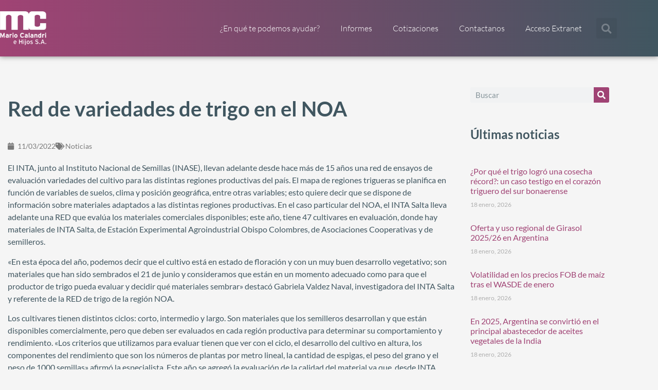

--- FILE ---
content_type: text/html; charset=UTF-8
request_url: https://calandri.com.ar/red-de-variedades-de-trigo-en-el-noa/
body_size: 16341
content:
<!doctype html>
<html lang="es">
<head>
	<meta charset="UTF-8">
	<meta name="viewport" content="width=device-width, initial-scale=1">
	<link rel="profile" href="https://gmpg.org/xfn/11">
	<title>Red de variedades de trigo en el NOA &#8211; Mario Calandri e Hijos S.A.</title>
<meta name='robots' content='max-image-preview:large' />
	<style>img:is([sizes="auto" i], [sizes^="auto," i]) { contain-intrinsic-size: 3000px 1500px }</style>
	<link rel='dns-prefetch' href='//use.fontawesome.com' />
<link rel="alternate" type="application/rss+xml" title="Mario Calandri e Hijos S.A. &raquo; Feed" href="https://calandri.com.ar/feed/" />
<script>
window._wpemojiSettings = {"baseUrl":"https:\/\/s.w.org\/images\/core\/emoji\/16.0.1\/72x72\/","ext":".png","svgUrl":"https:\/\/s.w.org\/images\/core\/emoji\/16.0.1\/svg\/","svgExt":".svg","source":{"concatemoji":"https:\/\/calandri.com.ar\/wp-includes\/js\/wp-emoji-release.min.js?ver=6.8.3"}};
/*! This file is auto-generated */
!function(s,n){var o,i,e;function c(e){try{var t={supportTests:e,timestamp:(new Date).valueOf()};sessionStorage.setItem(o,JSON.stringify(t))}catch(e){}}function p(e,t,n){e.clearRect(0,0,e.canvas.width,e.canvas.height),e.fillText(t,0,0);var t=new Uint32Array(e.getImageData(0,0,e.canvas.width,e.canvas.height).data),a=(e.clearRect(0,0,e.canvas.width,e.canvas.height),e.fillText(n,0,0),new Uint32Array(e.getImageData(0,0,e.canvas.width,e.canvas.height).data));return t.every(function(e,t){return e===a[t]})}function u(e,t){e.clearRect(0,0,e.canvas.width,e.canvas.height),e.fillText(t,0,0);for(var n=e.getImageData(16,16,1,1),a=0;a<n.data.length;a++)if(0!==n.data[a])return!1;return!0}function f(e,t,n,a){switch(t){case"flag":return n(e,"\ud83c\udff3\ufe0f\u200d\u26a7\ufe0f","\ud83c\udff3\ufe0f\u200b\u26a7\ufe0f")?!1:!n(e,"\ud83c\udde8\ud83c\uddf6","\ud83c\udde8\u200b\ud83c\uddf6")&&!n(e,"\ud83c\udff4\udb40\udc67\udb40\udc62\udb40\udc65\udb40\udc6e\udb40\udc67\udb40\udc7f","\ud83c\udff4\u200b\udb40\udc67\u200b\udb40\udc62\u200b\udb40\udc65\u200b\udb40\udc6e\u200b\udb40\udc67\u200b\udb40\udc7f");case"emoji":return!a(e,"\ud83e\udedf")}return!1}function g(e,t,n,a){var r="undefined"!=typeof WorkerGlobalScope&&self instanceof WorkerGlobalScope?new OffscreenCanvas(300,150):s.createElement("canvas"),o=r.getContext("2d",{willReadFrequently:!0}),i=(o.textBaseline="top",o.font="600 32px Arial",{});return e.forEach(function(e){i[e]=t(o,e,n,a)}),i}function t(e){var t=s.createElement("script");t.src=e,t.defer=!0,s.head.appendChild(t)}"undefined"!=typeof Promise&&(o="wpEmojiSettingsSupports",i=["flag","emoji"],n.supports={everything:!0,everythingExceptFlag:!0},e=new Promise(function(e){s.addEventListener("DOMContentLoaded",e,{once:!0})}),new Promise(function(t){var n=function(){try{var e=JSON.parse(sessionStorage.getItem(o));if("object"==typeof e&&"number"==typeof e.timestamp&&(new Date).valueOf()<e.timestamp+604800&&"object"==typeof e.supportTests)return e.supportTests}catch(e){}return null}();if(!n){if("undefined"!=typeof Worker&&"undefined"!=typeof OffscreenCanvas&&"undefined"!=typeof URL&&URL.createObjectURL&&"undefined"!=typeof Blob)try{var e="postMessage("+g.toString()+"("+[JSON.stringify(i),f.toString(),p.toString(),u.toString()].join(",")+"));",a=new Blob([e],{type:"text/javascript"}),r=new Worker(URL.createObjectURL(a),{name:"wpTestEmojiSupports"});return void(r.onmessage=function(e){c(n=e.data),r.terminate(),t(n)})}catch(e){}c(n=g(i,f,p,u))}t(n)}).then(function(e){for(var t in e)n.supports[t]=e[t],n.supports.everything=n.supports.everything&&n.supports[t],"flag"!==t&&(n.supports.everythingExceptFlag=n.supports.everythingExceptFlag&&n.supports[t]);n.supports.everythingExceptFlag=n.supports.everythingExceptFlag&&!n.supports.flag,n.DOMReady=!1,n.readyCallback=function(){n.DOMReady=!0}}).then(function(){return e}).then(function(){var e;n.supports.everything||(n.readyCallback(),(e=n.source||{}).concatemoji?t(e.concatemoji):e.wpemoji&&e.twemoji&&(t(e.twemoji),t(e.wpemoji)))}))}((window,document),window._wpemojiSettings);
</script>
<style id='wp-emoji-styles-inline-css'>

	img.wp-smiley, img.emoji {
		display: inline !important;
		border: none !important;
		box-shadow: none !important;
		height: 1em !important;
		width: 1em !important;
		margin: 0 0.07em !important;
		vertical-align: -0.1em !important;
		background: none !important;
		padding: 0 !important;
	}
</style>
<link rel='stylesheet' id='wp-block-library-css' href='https://calandri.com.ar/wp-includes/css/dist/block-library/style.min.css?ver=6.8.3' media='all' />
<style id='feedzy-rss-feeds-loop-style-inline-css'>
.wp-block-feedzy-rss-feeds-loop{display:grid;gap:24px;grid-template-columns:repeat(1,1fr)}@media(min-width:782px){.wp-block-feedzy-rss-feeds-loop.feedzy-loop-columns-2,.wp-block-feedzy-rss-feeds-loop.feedzy-loop-columns-3,.wp-block-feedzy-rss-feeds-loop.feedzy-loop-columns-4,.wp-block-feedzy-rss-feeds-loop.feedzy-loop-columns-5{grid-template-columns:repeat(2,1fr)}}@media(min-width:960px){.wp-block-feedzy-rss-feeds-loop.feedzy-loop-columns-2{grid-template-columns:repeat(2,1fr)}.wp-block-feedzy-rss-feeds-loop.feedzy-loop-columns-3{grid-template-columns:repeat(3,1fr)}.wp-block-feedzy-rss-feeds-loop.feedzy-loop-columns-4{grid-template-columns:repeat(4,1fr)}.wp-block-feedzy-rss-feeds-loop.feedzy-loop-columns-5{grid-template-columns:repeat(5,1fr)}}.wp-block-feedzy-rss-feeds-loop .wp-block-image.is-style-rounded img{border-radius:9999px}.wp-block-feedzy-rss-feeds-loop .wp-block-image:has(:is(img:not([src]),img[src=""])){display:none}

</style>
<style id='font-awesome-svg-styles-default-inline-css'>
.svg-inline--fa {
  display: inline-block;
  height: 1em;
  overflow: visible;
  vertical-align: -.125em;
}
</style>
<link rel='stylesheet' id='font-awesome-svg-styles-css' href='https://calandri.com.ar/wp-content/uploads/font-awesome/v5.11.2/css/svg-with-js.css' media='all' />
<style id='font-awesome-svg-styles-inline-css'>
   .wp-block-font-awesome-icon svg::before,
   .wp-rich-text-font-awesome-icon svg::before {content: unset;}
</style>
<style id='global-styles-inline-css'>
:root{--wp--preset--aspect-ratio--square: 1;--wp--preset--aspect-ratio--4-3: 4/3;--wp--preset--aspect-ratio--3-4: 3/4;--wp--preset--aspect-ratio--3-2: 3/2;--wp--preset--aspect-ratio--2-3: 2/3;--wp--preset--aspect-ratio--16-9: 16/9;--wp--preset--aspect-ratio--9-16: 9/16;--wp--preset--color--black: #000000;--wp--preset--color--cyan-bluish-gray: #abb8c3;--wp--preset--color--white: #ffffff;--wp--preset--color--pale-pink: #f78da7;--wp--preset--color--vivid-red: #cf2e2e;--wp--preset--color--luminous-vivid-orange: #ff6900;--wp--preset--color--luminous-vivid-amber: #fcb900;--wp--preset--color--light-green-cyan: #7bdcb5;--wp--preset--color--vivid-green-cyan: #00d084;--wp--preset--color--pale-cyan-blue: #8ed1fc;--wp--preset--color--vivid-cyan-blue: #0693e3;--wp--preset--color--vivid-purple: #9b51e0;--wp--preset--gradient--vivid-cyan-blue-to-vivid-purple: linear-gradient(135deg,rgba(6,147,227,1) 0%,rgb(155,81,224) 100%);--wp--preset--gradient--light-green-cyan-to-vivid-green-cyan: linear-gradient(135deg,rgb(122,220,180) 0%,rgb(0,208,130) 100%);--wp--preset--gradient--luminous-vivid-amber-to-luminous-vivid-orange: linear-gradient(135deg,rgba(252,185,0,1) 0%,rgba(255,105,0,1) 100%);--wp--preset--gradient--luminous-vivid-orange-to-vivid-red: linear-gradient(135deg,rgba(255,105,0,1) 0%,rgb(207,46,46) 100%);--wp--preset--gradient--very-light-gray-to-cyan-bluish-gray: linear-gradient(135deg,rgb(238,238,238) 0%,rgb(169,184,195) 100%);--wp--preset--gradient--cool-to-warm-spectrum: linear-gradient(135deg,rgb(74,234,220) 0%,rgb(151,120,209) 20%,rgb(207,42,186) 40%,rgb(238,44,130) 60%,rgb(251,105,98) 80%,rgb(254,248,76) 100%);--wp--preset--gradient--blush-light-purple: linear-gradient(135deg,rgb(255,206,236) 0%,rgb(152,150,240) 100%);--wp--preset--gradient--blush-bordeaux: linear-gradient(135deg,rgb(254,205,165) 0%,rgb(254,45,45) 50%,rgb(107,0,62) 100%);--wp--preset--gradient--luminous-dusk: linear-gradient(135deg,rgb(255,203,112) 0%,rgb(199,81,192) 50%,rgb(65,88,208) 100%);--wp--preset--gradient--pale-ocean: linear-gradient(135deg,rgb(255,245,203) 0%,rgb(182,227,212) 50%,rgb(51,167,181) 100%);--wp--preset--gradient--electric-grass: linear-gradient(135deg,rgb(202,248,128) 0%,rgb(113,206,126) 100%);--wp--preset--gradient--midnight: linear-gradient(135deg,rgb(2,3,129) 0%,rgb(40,116,252) 100%);--wp--preset--font-size--small: 13px;--wp--preset--font-size--medium: 20px;--wp--preset--font-size--large: 36px;--wp--preset--font-size--x-large: 42px;--wp--preset--spacing--20: 0.44rem;--wp--preset--spacing--30: 0.67rem;--wp--preset--spacing--40: 1rem;--wp--preset--spacing--50: 1.5rem;--wp--preset--spacing--60: 2.25rem;--wp--preset--spacing--70: 3.38rem;--wp--preset--spacing--80: 5.06rem;--wp--preset--shadow--natural: 6px 6px 9px rgba(0, 0, 0, 0.2);--wp--preset--shadow--deep: 12px 12px 50px rgba(0, 0, 0, 0.4);--wp--preset--shadow--sharp: 6px 6px 0px rgba(0, 0, 0, 0.2);--wp--preset--shadow--outlined: 6px 6px 0px -3px rgba(255, 255, 255, 1), 6px 6px rgba(0, 0, 0, 1);--wp--preset--shadow--crisp: 6px 6px 0px rgba(0, 0, 0, 1);}:root { --wp--style--global--content-size: 800px;--wp--style--global--wide-size: 1200px; }:where(body) { margin: 0; }.wp-site-blocks > .alignleft { float: left; margin-right: 2em; }.wp-site-blocks > .alignright { float: right; margin-left: 2em; }.wp-site-blocks > .aligncenter { justify-content: center; margin-left: auto; margin-right: auto; }:where(.wp-site-blocks) > * { margin-block-start: 24px; margin-block-end: 0; }:where(.wp-site-blocks) > :first-child { margin-block-start: 0; }:where(.wp-site-blocks) > :last-child { margin-block-end: 0; }:root { --wp--style--block-gap: 24px; }:root :where(.is-layout-flow) > :first-child{margin-block-start: 0;}:root :where(.is-layout-flow) > :last-child{margin-block-end: 0;}:root :where(.is-layout-flow) > *{margin-block-start: 24px;margin-block-end: 0;}:root :where(.is-layout-constrained) > :first-child{margin-block-start: 0;}:root :where(.is-layout-constrained) > :last-child{margin-block-end: 0;}:root :where(.is-layout-constrained) > *{margin-block-start: 24px;margin-block-end: 0;}:root :where(.is-layout-flex){gap: 24px;}:root :where(.is-layout-grid){gap: 24px;}.is-layout-flow > .alignleft{float: left;margin-inline-start: 0;margin-inline-end: 2em;}.is-layout-flow > .alignright{float: right;margin-inline-start: 2em;margin-inline-end: 0;}.is-layout-flow > .aligncenter{margin-left: auto !important;margin-right: auto !important;}.is-layout-constrained > .alignleft{float: left;margin-inline-start: 0;margin-inline-end: 2em;}.is-layout-constrained > .alignright{float: right;margin-inline-start: 2em;margin-inline-end: 0;}.is-layout-constrained > .aligncenter{margin-left: auto !important;margin-right: auto !important;}.is-layout-constrained > :where(:not(.alignleft):not(.alignright):not(.alignfull)){max-width: var(--wp--style--global--content-size);margin-left: auto !important;margin-right: auto !important;}.is-layout-constrained > .alignwide{max-width: var(--wp--style--global--wide-size);}body .is-layout-flex{display: flex;}.is-layout-flex{flex-wrap: wrap;align-items: center;}.is-layout-flex > :is(*, div){margin: 0;}body .is-layout-grid{display: grid;}.is-layout-grid > :is(*, div){margin: 0;}body{padding-top: 0px;padding-right: 0px;padding-bottom: 0px;padding-left: 0px;}a:where(:not(.wp-element-button)){text-decoration: underline;}:root :where(.wp-element-button, .wp-block-button__link){background-color: #32373c;border-width: 0;color: #fff;font-family: inherit;font-size: inherit;line-height: inherit;padding: calc(0.667em + 2px) calc(1.333em + 2px);text-decoration: none;}.has-black-color{color: var(--wp--preset--color--black) !important;}.has-cyan-bluish-gray-color{color: var(--wp--preset--color--cyan-bluish-gray) !important;}.has-white-color{color: var(--wp--preset--color--white) !important;}.has-pale-pink-color{color: var(--wp--preset--color--pale-pink) !important;}.has-vivid-red-color{color: var(--wp--preset--color--vivid-red) !important;}.has-luminous-vivid-orange-color{color: var(--wp--preset--color--luminous-vivid-orange) !important;}.has-luminous-vivid-amber-color{color: var(--wp--preset--color--luminous-vivid-amber) !important;}.has-light-green-cyan-color{color: var(--wp--preset--color--light-green-cyan) !important;}.has-vivid-green-cyan-color{color: var(--wp--preset--color--vivid-green-cyan) !important;}.has-pale-cyan-blue-color{color: var(--wp--preset--color--pale-cyan-blue) !important;}.has-vivid-cyan-blue-color{color: var(--wp--preset--color--vivid-cyan-blue) !important;}.has-vivid-purple-color{color: var(--wp--preset--color--vivid-purple) !important;}.has-black-background-color{background-color: var(--wp--preset--color--black) !important;}.has-cyan-bluish-gray-background-color{background-color: var(--wp--preset--color--cyan-bluish-gray) !important;}.has-white-background-color{background-color: var(--wp--preset--color--white) !important;}.has-pale-pink-background-color{background-color: var(--wp--preset--color--pale-pink) !important;}.has-vivid-red-background-color{background-color: var(--wp--preset--color--vivid-red) !important;}.has-luminous-vivid-orange-background-color{background-color: var(--wp--preset--color--luminous-vivid-orange) !important;}.has-luminous-vivid-amber-background-color{background-color: var(--wp--preset--color--luminous-vivid-amber) !important;}.has-light-green-cyan-background-color{background-color: var(--wp--preset--color--light-green-cyan) !important;}.has-vivid-green-cyan-background-color{background-color: var(--wp--preset--color--vivid-green-cyan) !important;}.has-pale-cyan-blue-background-color{background-color: var(--wp--preset--color--pale-cyan-blue) !important;}.has-vivid-cyan-blue-background-color{background-color: var(--wp--preset--color--vivid-cyan-blue) !important;}.has-vivid-purple-background-color{background-color: var(--wp--preset--color--vivid-purple) !important;}.has-black-border-color{border-color: var(--wp--preset--color--black) !important;}.has-cyan-bluish-gray-border-color{border-color: var(--wp--preset--color--cyan-bluish-gray) !important;}.has-white-border-color{border-color: var(--wp--preset--color--white) !important;}.has-pale-pink-border-color{border-color: var(--wp--preset--color--pale-pink) !important;}.has-vivid-red-border-color{border-color: var(--wp--preset--color--vivid-red) !important;}.has-luminous-vivid-orange-border-color{border-color: var(--wp--preset--color--luminous-vivid-orange) !important;}.has-luminous-vivid-amber-border-color{border-color: var(--wp--preset--color--luminous-vivid-amber) !important;}.has-light-green-cyan-border-color{border-color: var(--wp--preset--color--light-green-cyan) !important;}.has-vivid-green-cyan-border-color{border-color: var(--wp--preset--color--vivid-green-cyan) !important;}.has-pale-cyan-blue-border-color{border-color: var(--wp--preset--color--pale-cyan-blue) !important;}.has-vivid-cyan-blue-border-color{border-color: var(--wp--preset--color--vivid-cyan-blue) !important;}.has-vivid-purple-border-color{border-color: var(--wp--preset--color--vivid-purple) !important;}.has-vivid-cyan-blue-to-vivid-purple-gradient-background{background: var(--wp--preset--gradient--vivid-cyan-blue-to-vivid-purple) !important;}.has-light-green-cyan-to-vivid-green-cyan-gradient-background{background: var(--wp--preset--gradient--light-green-cyan-to-vivid-green-cyan) !important;}.has-luminous-vivid-amber-to-luminous-vivid-orange-gradient-background{background: var(--wp--preset--gradient--luminous-vivid-amber-to-luminous-vivid-orange) !important;}.has-luminous-vivid-orange-to-vivid-red-gradient-background{background: var(--wp--preset--gradient--luminous-vivid-orange-to-vivid-red) !important;}.has-very-light-gray-to-cyan-bluish-gray-gradient-background{background: var(--wp--preset--gradient--very-light-gray-to-cyan-bluish-gray) !important;}.has-cool-to-warm-spectrum-gradient-background{background: var(--wp--preset--gradient--cool-to-warm-spectrum) !important;}.has-blush-light-purple-gradient-background{background: var(--wp--preset--gradient--blush-light-purple) !important;}.has-blush-bordeaux-gradient-background{background: var(--wp--preset--gradient--blush-bordeaux) !important;}.has-luminous-dusk-gradient-background{background: var(--wp--preset--gradient--luminous-dusk) !important;}.has-pale-ocean-gradient-background{background: var(--wp--preset--gradient--pale-ocean) !important;}.has-electric-grass-gradient-background{background: var(--wp--preset--gradient--electric-grass) !important;}.has-midnight-gradient-background{background: var(--wp--preset--gradient--midnight) !important;}.has-small-font-size{font-size: var(--wp--preset--font-size--small) !important;}.has-medium-font-size{font-size: var(--wp--preset--font-size--medium) !important;}.has-large-font-size{font-size: var(--wp--preset--font-size--large) !important;}.has-x-large-font-size{font-size: var(--wp--preset--font-size--x-large) !important;}
:root :where(.wp-block-pullquote){font-size: 1.5em;line-height: 1.6;}
</style>
<link rel='stylesheet' id='contact-form-7-css' href='https://calandri.com.ar/wp-content/plugins/contact-form-7/includes/css/styles.css?ver=6.1.4' media='all' />
<link rel='stylesheet' id='wpa-css-css' href='https://calandri.com.ar/wp-content/plugins/honeypot/includes/css/wpa.css?ver=2.3.04' media='all' />
<link rel='stylesheet' id='hello-elementor-css' href='https://calandri.com.ar/wp-content/themes/hello-elementor/assets/css/reset.css?ver=3.4.5' media='all' />
<link rel='stylesheet' id='hello-elementor-theme-style-css' href='https://calandri.com.ar/wp-content/themes/hello-elementor/assets/css/theme.css?ver=3.4.5' media='all' />
<link rel='stylesheet' id='hello-elementor-header-footer-css' href='https://calandri.com.ar/wp-content/themes/hello-elementor/assets/css/header-footer.css?ver=3.4.5' media='all' />
<link rel='stylesheet' id='font-awesome-official-css' href='https://use.fontawesome.com/releases/v5.11.2/css/all.css' media='all' integrity="sha384-KA6wR/X5RY4zFAHpv/CnoG2UW1uogYfdnP67Uv7eULvTveboZJg0qUpmJZb5VqzN" crossorigin="anonymous" />
<link rel='stylesheet' id='e-animation-grow-css' href='https://calandri.com.ar/wp-content/plugins/elementor/assets/lib/animations/styles/e-animation-grow.min.css?ver=3.34.2' media='all' />
<link rel='stylesheet' id='elementor-frontend-css' href='https://calandri.com.ar/wp-content/plugins/elementor/assets/css/frontend.min.css?ver=3.34.2' media='all' />
<link rel='stylesheet' id='widget-image-css' href='https://calandri.com.ar/wp-content/plugins/elementor/assets/css/widget-image.min.css?ver=3.34.2' media='all' />
<link rel='stylesheet' id='widget-nav-menu-css' href='https://calandri.com.ar/wp-content/plugins/elementor-pro/assets/css/widget-nav-menu.min.css?ver=3.34.0' media='all' />
<link rel='stylesheet' id='widget-search-form-css' href='https://calandri.com.ar/wp-content/plugins/elementor-pro/assets/css/widget-search-form.min.css?ver=3.34.0' media='all' />
<link rel='stylesheet' id='elementor-icons-shared-0-css' href='https://calandri.com.ar/wp-content/plugins/elementor/assets/lib/font-awesome/css/fontawesome.min.css?ver=5.15.3' media='all' />
<link rel='stylesheet' id='elementor-icons-fa-solid-css' href='https://calandri.com.ar/wp-content/plugins/elementor/assets/lib/font-awesome/css/solid.min.css?ver=5.15.3' media='all' />
<link rel='stylesheet' id='e-sticky-css' href='https://calandri.com.ar/wp-content/plugins/elementor-pro/assets/css/modules/sticky.min.css?ver=3.34.0' media='all' />
<link rel='stylesheet' id='e-animation-fadeInLeft-css' href='https://calandri.com.ar/wp-content/plugins/elementor/assets/lib/animations/styles/fadeInLeft.min.css?ver=3.34.2' media='all' />
<link rel='stylesheet' id='e-animation-fadeIn-css' href='https://calandri.com.ar/wp-content/plugins/elementor/assets/lib/animations/styles/fadeIn.min.css?ver=3.34.2' media='all' />
<link rel='stylesheet' id='widget-social-icons-css' href='https://calandri.com.ar/wp-content/plugins/elementor/assets/css/widget-social-icons.min.css?ver=3.34.2' media='all' />
<link rel='stylesheet' id='e-apple-webkit-css' href='https://calandri.com.ar/wp-content/plugins/elementor/assets/css/conditionals/apple-webkit.min.css?ver=3.34.2' media='all' />
<link rel='stylesheet' id='widget-heading-css' href='https://calandri.com.ar/wp-content/plugins/elementor/assets/css/widget-heading.min.css?ver=3.34.2' media='all' />
<link rel='stylesheet' id='widget-icon-list-css' href='https://calandri.com.ar/wp-content/plugins/elementor/assets/css/widget-icon-list.min.css?ver=3.34.2' media='all' />
<link rel='stylesheet' id='widget-spacer-css' href='https://calandri.com.ar/wp-content/plugins/elementor/assets/css/widget-spacer.min.css?ver=3.34.2' media='all' />
<link rel='stylesheet' id='widget-post-info-css' href='https://calandri.com.ar/wp-content/plugins/elementor-pro/assets/css/widget-post-info.min.css?ver=3.34.0' media='all' />
<link rel='stylesheet' id='elementor-icons-fa-regular-css' href='https://calandri.com.ar/wp-content/plugins/elementor/assets/lib/font-awesome/css/regular.min.css?ver=5.15.3' media='all' />
<link rel='stylesheet' id='widget-post-navigation-css' href='https://calandri.com.ar/wp-content/plugins/elementor-pro/assets/css/widget-post-navigation.min.css?ver=3.34.0' media='all' />
<link rel='stylesheet' id='widget-posts-css' href='https://calandri.com.ar/wp-content/plugins/elementor-pro/assets/css/widget-posts.min.css?ver=3.34.0' media='all' />
<link rel='stylesheet' id='feedzy-rss-feeds-elementor-css' href='https://calandri.com.ar/wp-content/plugins/feedzy-rss-feeds/css/feedzy-rss-feeds.css?ver=1' media='all' />
<link rel='stylesheet' id='elementor-icons-css' href='https://calandri.com.ar/wp-content/plugins/elementor/assets/lib/eicons/css/elementor-icons.min.css?ver=5.46.0' media='all' />
<link rel='stylesheet' id='elementor-post-3598-css' href='https://calandri.com.ar/wp-content/uploads/elementor/css/post-3598.css?ver=1768900168' media='all' />
<link rel='stylesheet' id='wpdt-elementor-widget-font-css' href='https://calandri.com.ar/wp-content/plugins/wpdatatables/integrations/page_builders/elementor/css/style.css?ver=6.4.0.4' media='all' />
<link rel='stylesheet' id='she-header-style-css' href='https://calandri.com.ar/wp-content/plugins/sticky-header-effects-for-elementor/assets/css/she-header-style.css?ver=2.1.6' media='all' />
<link rel='stylesheet' id='elementor-post-1721-css' href='https://calandri.com.ar/wp-content/uploads/elementor/css/post-1721.css?ver=1768900169' media='all' />
<link rel='stylesheet' id='elementor-post-1724-css' href='https://calandri.com.ar/wp-content/uploads/elementor/css/post-1724.css?ver=1768900169' media='all' />
<link rel='stylesheet' id='elementor-post-3549-css' href='https://calandri.com.ar/wp-content/uploads/elementor/css/post-3549.css?ver=1768900492' media='all' />
<link rel='stylesheet' id='font-awesome-official-v4shim-css' href='https://use.fontawesome.com/releases/v5.11.2/css/v4-shims.css' media='all' integrity="sha384-/EdpJd7d6gGFiQ/vhh7iOjiZdf4+6K4al/XrX6FxxZwDSrAdWxAynr4p/EA/vyPQ" crossorigin="anonymous" />
<style id='font-awesome-official-v4shim-inline-css'>
@font-face {
font-family: "FontAwesome";
font-display: block;
src: url("https://use.fontawesome.com/releases/v5.11.2/webfonts/fa-brands-400.eot"),
		url("https://use.fontawesome.com/releases/v5.11.2/webfonts/fa-brands-400.eot?#iefix") format("embedded-opentype"),
		url("https://use.fontawesome.com/releases/v5.11.2/webfonts/fa-brands-400.woff2") format("woff2"),
		url("https://use.fontawesome.com/releases/v5.11.2/webfonts/fa-brands-400.woff") format("woff"),
		url("https://use.fontawesome.com/releases/v5.11.2/webfonts/fa-brands-400.ttf") format("truetype"),
		url("https://use.fontawesome.com/releases/v5.11.2/webfonts/fa-brands-400.svg#fontawesome") format("svg");
}

@font-face {
font-family: "FontAwesome";
font-display: block;
src: url("https://use.fontawesome.com/releases/v5.11.2/webfonts/fa-solid-900.eot"),
		url("https://use.fontawesome.com/releases/v5.11.2/webfonts/fa-solid-900.eot?#iefix") format("embedded-opentype"),
		url("https://use.fontawesome.com/releases/v5.11.2/webfonts/fa-solid-900.woff2") format("woff2"),
		url("https://use.fontawesome.com/releases/v5.11.2/webfonts/fa-solid-900.woff") format("woff"),
		url("https://use.fontawesome.com/releases/v5.11.2/webfonts/fa-solid-900.ttf") format("truetype"),
		url("https://use.fontawesome.com/releases/v5.11.2/webfonts/fa-solid-900.svg#fontawesome") format("svg");
}

@font-face {
font-family: "FontAwesome";
font-display: block;
src: url("https://use.fontawesome.com/releases/v5.11.2/webfonts/fa-regular-400.eot"),
		url("https://use.fontawesome.com/releases/v5.11.2/webfonts/fa-regular-400.eot?#iefix") format("embedded-opentype"),
		url("https://use.fontawesome.com/releases/v5.11.2/webfonts/fa-regular-400.woff2") format("woff2"),
		url("https://use.fontawesome.com/releases/v5.11.2/webfonts/fa-regular-400.woff") format("woff"),
		url("https://use.fontawesome.com/releases/v5.11.2/webfonts/fa-regular-400.ttf") format("truetype"),
		url("https://use.fontawesome.com/releases/v5.11.2/webfonts/fa-regular-400.svg#fontawesome") format("svg");
unicode-range: U+F004-F005,U+F007,U+F017,U+F022,U+F024,U+F02E,U+F03E,U+F044,U+F057-F059,U+F06E,U+F070,U+F075,U+F07B-F07C,U+F080,U+F086,U+F089,U+F094,U+F09D,U+F0A0,U+F0A4-F0A7,U+F0C5,U+F0C7-F0C8,U+F0E0,U+F0EB,U+F0F3,U+F0F8,U+F0FE,U+F111,U+F118-F11A,U+F11C,U+F133,U+F144,U+F146,U+F14A,U+F14D-F14E,U+F150-F152,U+F15B-F15C,U+F164-F165,U+F185-F186,U+F191-F192,U+F1AD,U+F1C1-F1C9,U+F1CD,U+F1D8,U+F1E3,U+F1EA,U+F1F6,U+F1F9,U+F20A,U+F247-F249,U+F24D,U+F254-F25B,U+F25D,U+F267,U+F271-F274,U+F279,U+F28B,U+F28D,U+F2B5-F2B6,U+F2B9,U+F2BB,U+F2BD,U+F2C1-F2C2,U+F2D0,U+F2D2,U+F2DC,U+F2ED,U+F328,U+F358-F35B,U+F3A5,U+F3D1,U+F410,U+F4AD;
}
</style>
<link rel='stylesheet' id='elementor-gf-local-lato-css' href='https://calandri.com.ar/wp-content/uploads/elementor/google-fonts/css/lato.css?ver=1742245587' media='all' />
<link rel='stylesheet' id='elementor-icons-fa-brands-css' href='https://calandri.com.ar/wp-content/plugins/elementor/assets/lib/font-awesome/css/brands.min.css?ver=5.15.3' media='all' />
<script src="https://calandri.com.ar/wp-includes/js/jquery/jquery.min.js?ver=3.7.1" id="jquery-core-js"></script>
<script src="https://calandri.com.ar/wp-includes/js/jquery/jquery-migrate.min.js?ver=3.4.1" id="jquery-migrate-js"></script>
<script src="https://calandri.com.ar/wp-content/plugins/sticky-header-effects-for-elementor/assets/js/she-header.js?ver=2.1.6" id="she-header-js"></script>
<link rel="https://api.w.org/" href="https://calandri.com.ar/wp-json/" /><link rel="alternate" title="JSON" type="application/json" href="https://calandri.com.ar/wp-json/wp/v2/posts/8871" /><link rel="EditURI" type="application/rsd+xml" title="RSD" href="https://calandri.com.ar/xmlrpc.php?rsd" />
<meta name="generator" content="WordPress 6.8.3" />
<link rel="canonical" href="https://calandri.com.ar/red-de-variedades-de-trigo-en-el-noa/" />
<link rel='shortlink' href='https://calandri.com.ar/?p=8871' />
<link rel="alternate" title="oEmbed (JSON)" type="application/json+oembed" href="https://calandri.com.ar/wp-json/oembed/1.0/embed?url=https%3A%2F%2Fcalandri.com.ar%2Fred-de-variedades-de-trigo-en-el-noa%2F" />
<link rel="alternate" title="oEmbed (XML)" type="text/xml+oembed" href="https://calandri.com.ar/wp-json/oembed/1.0/embed?url=https%3A%2F%2Fcalandri.com.ar%2Fred-de-variedades-de-trigo-en-el-noa%2F&#038;format=xml" />
<style type="text/css">
.feedzy-rss-link-icon:after {
	content: url("https://calandri.com.ar/wp-content/plugins/feedzy-rss-feeds/img/external-link.png");
	margin-left: 3px;
}
</style>
		<meta name="generator" content="Elementor 3.34.2; features: additional_custom_breakpoints; settings: css_print_method-external, google_font-enabled, font_display-auto">
			<style>
				.e-con.e-parent:nth-of-type(n+4):not(.e-lazyloaded):not(.e-no-lazyload),
				.e-con.e-parent:nth-of-type(n+4):not(.e-lazyloaded):not(.e-no-lazyload) * {
					background-image: none !important;
				}
				@media screen and (max-height: 1024px) {
					.e-con.e-parent:nth-of-type(n+3):not(.e-lazyloaded):not(.e-no-lazyload),
					.e-con.e-parent:nth-of-type(n+3):not(.e-lazyloaded):not(.e-no-lazyload) * {
						background-image: none !important;
					}
				}
				@media screen and (max-height: 640px) {
					.e-con.e-parent:nth-of-type(n+2):not(.e-lazyloaded):not(.e-no-lazyload),
					.e-con.e-parent:nth-of-type(n+2):not(.e-lazyloaded):not(.e-no-lazyload) * {
						background-image: none !important;
					}
				}
			</style>
			<link rel="icon" href="https://calandri.com.ar/wp-content/uploads/2019/12/cropped-favicon-calandri-02-32x32.png" sizes="32x32" />
<link rel="icon" href="https://calandri.com.ar/wp-content/uploads/2019/12/cropped-favicon-calandri-02-192x192.png" sizes="192x192" />
<link rel="apple-touch-icon" href="https://calandri.com.ar/wp-content/uploads/2019/12/cropped-favicon-calandri-02-180x180.png" />
<meta name="msapplication-TileImage" content="https://calandri.com.ar/wp-content/uploads/2019/12/cropped-favicon-calandri-02-270x270.png" />
</head>
<body class="wp-singular post-template-default single single-post postid-8871 single-format-standard wp-custom-logo wp-embed-responsive wp-theme-hello-elementor hello-elementor-default elementor-default elementor-kit-3598 elementor-page-3549">


<a class="skip-link screen-reader-text" href="#content">Ir al contenido</a>

		<header data-elementor-type="header" data-elementor-id="1721" class="elementor elementor-1721 elementor-location-header" data-elementor-post-type="elementor_library">
					<header class="elementor-section elementor-top-section elementor-element elementor-element-4b1fd6d4 elementor-section-content-middle elementor-section-boxed elementor-section-height-default elementor-section-height-default" data-id="4b1fd6d4" data-element_type="section" data-settings="{&quot;background_background&quot;:&quot;gradient&quot;,&quot;sticky&quot;:&quot;top&quot;,&quot;sticky_on&quot;:[&quot;desktop&quot;,&quot;tablet&quot;,&quot;mobile&quot;],&quot;sticky_offset&quot;:0,&quot;sticky_effects_offset&quot;:0,&quot;sticky_anchor_link_offset&quot;:0}">
						<div class="elementor-container elementor-column-gap-no">
					<div class="elementor-column elementor-col-33 elementor-top-column elementor-element elementor-element-3d4858c4" data-id="3d4858c4" data-element_type="column">
			<div class="elementor-widget-wrap elementor-element-populated">
						<div class="elementor-element elementor-element-e130b53 elementor-widget elementor-widget-image" data-id="e130b53" data-element_type="widget" data-widget_type="image.default">
				<div class="elementor-widget-container">
																<a href="https://calandri.com.ar">
							<img fetchpriority="high" width="300" height="221" src="https://calandri.com.ar/wp-content/uploads/2019/11/cropped-MC-logo-transparente-02-300x221.png" class="elementor-animation-grow attachment-medium size-medium wp-image-8572" alt="" srcset="https://calandri.com.ar/wp-content/uploads/2019/11/cropped-MC-logo-transparente-02-300x221.png 300w, https://calandri.com.ar/wp-content/uploads/2019/11/cropped-MC-logo-transparente-02.png 511w" sizes="(max-width: 300px) 100vw, 300px" />								</a>
															</div>
				</div>
					</div>
		</div>
				<div class="elementor-column elementor-col-33 elementor-top-column elementor-element elementor-element-51b33c1a" data-id="51b33c1a" data-element_type="column">
			<div class="elementor-widget-wrap elementor-element-populated">
						<div class="elementor-element elementor-element-4211ebd2 elementor-nav-menu__align-end elementor-nav-menu--dropdown-tablet elementor-nav-menu__text-align-aside elementor-nav-menu--toggle elementor-nav-menu--burger elementor-widget elementor-widget-nav-menu" data-id="4211ebd2" data-element_type="widget" data-settings="{&quot;layout&quot;:&quot;horizontal&quot;,&quot;submenu_icon&quot;:{&quot;value&quot;:&quot;&lt;i class=\&quot;fas fa-caret-down\&quot; aria-hidden=\&quot;true\&quot;&gt;&lt;\/i&gt;&quot;,&quot;library&quot;:&quot;fa-solid&quot;},&quot;toggle&quot;:&quot;burger&quot;}" data-widget_type="nav-menu.default">
				<div class="elementor-widget-container">
								<nav aria-label="Menú" class="elementor-nav-menu--main elementor-nav-menu__container elementor-nav-menu--layout-horizontal e--pointer-underline e--animation-grow">
				<ul id="menu-1-4211ebd2" class="elementor-nav-menu"><li class="menu-item menu-item-type-post_type menu-item-object-page menu-item-2525"><a href="https://calandri.com.ar/en-que-te-podemos-ayudar/" class="elementor-item">¿En qué te podemos ayudar?</a></li>
<li class="menu-item menu-item-type-post_type menu-item-object-page menu-item-3108"><a href="https://calandri.com.ar/informes/" class="elementor-item">Informes</a></li>
<li class="menu-item menu-item-type-post_type menu-item-object-page menu-item-3215"><a href="https://calandri.com.ar/cotizaciones/" class="elementor-item">Cotizaciones</a></li>
<li class="menu-item menu-item-type-post_type menu-item-object-page menu-item-2724"><a href="https://calandri.com.ar/contactanos/" class="elementor-item">Contactanos</a></li>
<li class="menu-item menu-item-type-custom menu-item-object-custom menu-item-3224"><a target="_blank" href="http://extranet.calandri.com.ar/acceso/" class="elementor-item">Acceso Extranet</a></li>
</ul>			</nav>
					<div class="elementor-menu-toggle" role="button" tabindex="0" aria-label="Alternar menú" aria-expanded="false">
			<i aria-hidden="true" role="presentation" class="elementor-menu-toggle__icon--open eicon-menu-bar"></i><i aria-hidden="true" role="presentation" class="elementor-menu-toggle__icon--close eicon-close"></i>		</div>
					<nav class="elementor-nav-menu--dropdown elementor-nav-menu__container" aria-hidden="true">
				<ul id="menu-2-4211ebd2" class="elementor-nav-menu"><li class="menu-item menu-item-type-post_type menu-item-object-page menu-item-2525"><a href="https://calandri.com.ar/en-que-te-podemos-ayudar/" class="elementor-item" tabindex="-1">¿En qué te podemos ayudar?</a></li>
<li class="menu-item menu-item-type-post_type menu-item-object-page menu-item-3108"><a href="https://calandri.com.ar/informes/" class="elementor-item" tabindex="-1">Informes</a></li>
<li class="menu-item menu-item-type-post_type menu-item-object-page menu-item-3215"><a href="https://calandri.com.ar/cotizaciones/" class="elementor-item" tabindex="-1">Cotizaciones</a></li>
<li class="menu-item menu-item-type-post_type menu-item-object-page menu-item-2724"><a href="https://calandri.com.ar/contactanos/" class="elementor-item" tabindex="-1">Contactanos</a></li>
<li class="menu-item menu-item-type-custom menu-item-object-custom menu-item-3224"><a target="_blank" href="http://extranet.calandri.com.ar/acceso/" class="elementor-item" tabindex="-1">Acceso Extranet</a></li>
</ul>			</nav>
						</div>
				</div>
					</div>
		</div>
				<div class="elementor-column elementor-col-33 elementor-top-column elementor-element elementor-element-10d403ad" data-id="10d403ad" data-element_type="column">
			<div class="elementor-widget-wrap elementor-element-populated">
						<div class="elementor-element elementor-element-cb9f07d elementor-search-form--skin-full_screen elementor-widget elementor-widget-search-form" data-id="cb9f07d" data-element_type="widget" data-settings="{&quot;skin&quot;:&quot;full_screen&quot;}" data-widget_type="search-form.default">
				<div class="elementor-widget-container">
							<search role="search">
			<form class="elementor-search-form" action="https://calandri.com.ar" method="get">
												<div class="elementor-search-form__toggle" role="button" tabindex="0" aria-label="Buscar">
					<i aria-hidden="true" class="fas fa-search"></i>				</div>
								<div class="elementor-search-form__container">
					<label class="elementor-screen-only" for="elementor-search-form-cb9f07d">Buscar</label>

					
					<input id="elementor-search-form-cb9f07d" placeholder="Buscar..." class="elementor-search-form__input" type="search" name="s" value="">
					
					
										<div class="dialog-lightbox-close-button dialog-close-button" role="button" tabindex="0" aria-label="Cerrar este cuadro de búsqueda.">
						<i aria-hidden="true" class="eicon-close"></i>					</div>
									</div>
			</form>
		</search>
						</div>
				</div>
					</div>
		</div>
					</div>
		</header>
				</header>
				<div data-elementor-type="single" data-elementor-id="3549" class="elementor elementor-3549 elementor-location-single post-8871 post type-post status-publish format-standard hentry category-noticias" data-elementor-post-type="elementor_library">
					<section class="elementor-section elementor-top-section elementor-element elementor-element-1b5af4f elementor-section-boxed elementor-section-height-default elementor-section-height-default" data-id="1b5af4f" data-element_type="section">
						<div class="elementor-container elementor-column-gap-default">
					<div class="elementor-column elementor-col-100 elementor-top-column elementor-element elementor-element-531355a" data-id="531355a" data-element_type="column">
			<div class="elementor-widget-wrap elementor-element-populated">
						<div class="elementor-element elementor-element-a9623bc elementor-widget elementor-widget-global elementor-global-3387 elementor-widget-spacer" data-id="a9623bc" data-element_type="widget" data-widget_type="spacer.default">
				<div class="elementor-widget-container">
							<div class="elementor-spacer">
			<div class="elementor-spacer-inner"></div>
		</div>
						</div>
				</div>
					</div>
		</div>
					</div>
		</section>
				<section class="elementor-section elementor-top-section elementor-element elementor-element-0a47ec2 elementor-section-boxed elementor-section-height-default elementor-section-height-default" data-id="0a47ec2" data-element_type="section">
						<div class="elementor-container elementor-column-gap-default">
					<div class="elementor-column elementor-col-50 elementor-top-column elementor-element elementor-element-7db4798" data-id="7db4798" data-element_type="column">
			<div class="elementor-widget-wrap elementor-element-populated">
						<div class="elementor-element elementor-element-d5af214 elementor-widget elementor-widget-theme-post-title elementor-page-title elementor-widget-heading" data-id="d5af214" data-element_type="widget" data-settings="{&quot;_animation&quot;:&quot;none&quot;}" data-widget_type="theme-post-title.default">
				<div class="elementor-widget-container">
					<h1 class="elementor-heading-title elementor-size-default">Red de variedades de trigo en el NOA</h1>				</div>
				</div>
				<div class="elementor-element elementor-element-383a292 elementor-widget elementor-widget-post-info" data-id="383a292" data-element_type="widget" data-widget_type="post-info.default">
				<div class="elementor-widget-container">
							<ul class="elementor-inline-items elementor-icon-list-items elementor-post-info">
								<li class="elementor-icon-list-item elementor-repeater-item-a98b51b elementor-inline-item" itemprop="datePublished">
						<a href="https://calandri.com.ar/2022/11/03/">
											<span class="elementor-icon-list-icon">
								<i aria-hidden="true" class="fas fa-calendar"></i>							</span>
									<span class="elementor-icon-list-text elementor-post-info__item elementor-post-info__item--type-date">
										<time>11/03/2022</time>					</span>
									</a>
				</li>
				<li class="elementor-icon-list-item elementor-repeater-item-95c7ef2 elementor-inline-item" itemprop="about">
										<span class="elementor-icon-list-icon">
								<i aria-hidden="true" class="fas fa-tags"></i>							</span>
									<span class="elementor-icon-list-text elementor-post-info__item elementor-post-info__item--type-terms">
										<span class="elementor-post-info__terms-list">
				<a href="https://calandri.com.ar/category/noticias/" class="elementor-post-info__terms-list-item">Noticias</a>				</span>
					</span>
								</li>
				</ul>
						</div>
				</div>
				<div class="elementor-element elementor-element-4dd1f94 elementor-widget elementor-widget-theme-post-content" data-id="4dd1f94" data-element_type="widget" data-widget_type="theme-post-content.default">
				<div class="elementor-widget-container">
					<p>El INTA, junto al Instituto Nacional de Semillas (INASE), llevan adelante desde hace más de 15 años una red de ensayos de evaluación variedades del cultivo para las distintas regiones productivas del país. El mapa de regiones trigueras se planifica en función de variables de suelos, clima y posición geográfica, entre otras variables; esto quiere decir que se dispone de información sobre materiales adaptados a las distintas regiones productivas. En el caso particular del NOA, el INTA Salta lleva adelante una RED que evalúa los materiales comerciales disponibles; este año, tiene 47 cultivares en evaluación, donde hay materiales de INTA Salta, de Estación Experimental Agroindustrial Obispo Colombres, de Asociaciones Cooperativas y de semilleros.</p>
<p>«En esta época del año, podemos decir que el cultivo está en estado de floración y con un muy buen desarrollo vegetativo; son materiales que han sido sembrados el 21 de junio y consideramos que están en un momento adecuado como para que el productor de trigo pueda evaluar y decidir qué materiales sembrar» destacó Gabriela Valdez Naval, investigadora del INTA Salta y referente de la RED de trigo de la región NOA.</p>
<p>Los cultivares tienen distintos ciclos: corto, intermedio y largo. Son materiales que los semilleros desarrollan y que están disponibles comercialmente, pero que deben ser evaluados en cada región productiva para determinar su comportamiento y rendimiento. «Los criterios que utilizamos para evaluar tienen que ver con el ciclo, el desarrollo del cultivo en altura, los componentes del rendimiento que son los números de plantas por metro lineal, la cantidad de espigas, el peso del grano y el peso de 1000 semillas» afirmó la especialista. Este año se agregó la evaluación de la calidad del material ya que, desde INTA Salta, se busca alcanzar máximos potenciales, lo cual implica ajustar el riego y hacer una fertilización teniendo en cuenta la disponibilidad de nutrientes en el suelo.</p>
<p>A su vez, para llevar a cabo los ensayos de evaluación de esta RED se incorporaron herramientas de agricultura de precisión. «A través de imágenes obtenidas con el dron estamos estudiando el fenotipado del trigo. Es decir, cada 15 días se recorren los materiales para ver su estado fenológico y, simultáneamente, se hace un vuelo con el dron para establecer el fenotipado con esas imágenes. Con el dron, también podemos determinar la eficiencia del riego y ver si el rendimiento tiene relación con la humedad del cultivo» definió Valdez Naval.</p>
<p>Posibilidades del cultivo en la región</p>
<p>En esta región, las condiciones climáticas son adecuadas para el desarrollo del trigo, siendo la fecha óptima de siembra el 20 de mayo. Según palabras de Valdez Naval, lo que se viene observando en los ensayos de estos últimos años es que los materiales de ciclo corto, o intermedio corto, serían los que mejor se adaptan al esquema productivo del Valle, debido a que su cosecha coincide con las fechas de siembra de los cultivos estivales de mayor rentabilidad, que son el poroto y el tabaco.</p>
<p>«El trigo es un cultivo invernal que se lo piensa para las regiones que tienen riego; es un cultivo que puede ser incluido en un esquema productivo de alternancia con cultivos de verano. La ventaja, además, de incluirlo es la presencia de molinos harineros de la región que le agregan valor al grano, dándole un plus como cultivo de renta invernal» indicó la referente de la RED.</p>
<p>Otras ventajas de incluirlo en el sistema productivo es que permite la rotación con un cultivo de raíces fasciculadas, contribuye al control de plagas y enfermedades de los cultivos estivales, ofrece cobertura al suelo permitiendo el desarrollo de mesofauna, microfauna y microorganismos que ayudan al ciclaje de nutrientes.</p>
<p>Qué información se puede encontrar en la RED</p>
<p>La RED es una red de evaluaciones de variedades de trigo pan  que ya lleva más de 15 años y es llevada adelante por el INTA y el INASE. Según palabras de Alberto Ballesteros, experto en descripciones varietales del INASE, «el rol del INTA es fundamental ya que a través de sus Estaciones Experimentales las siembra y las evalúa; una vez obtenidos los datos nos los envía para que los publiquemos. En esta RED no solamente podés encontrar el dato de rendimiento sino también rendimientos de años atrás, se puede trabajar con grupos de calidad, con enfermedades y rendimientos de una o varias variedades».</p>
<p>La RED está hecha para que productores, técnicos, el comercio y los semilleros puedan ver a campo cómo interacciona el cultivar en el ambiente. Es una RED de cultivares que va desde Salta hasta Hilario Ascasubi, sur de la provincia de Buenos Aires.</p>
<p>En diversos aspectos, esta RED es un gran beneficio para el productor. «Puede ir a ver, las veces que crea necesarias, los cultivares sembrados en el INTA; más allá de buscar datos que están alojados en una página, puede ver in situ cuáles son los cultivares, qué ciclos tienen y cómo se comportan en función de su ambiente. Viéndolos, puede saber qué cultivar le conviene a su esquema de producción ya que puede ver: qué tipo de planta es, su macollaje, la cantidad de espigas y la cantidad de espiguillas por espigas, cómo se ha comportado frente a un bache de sequía, de helada o por un problema de exceso de agua» dijo Ballesteros.</p>
<p>En el marco de la red nacional de evaluaciones de cultivares, una vez recogido el dato se lo trabaja en tres áreas: la de calidad, la de sanidad y la de producción. «Luego, en una publicación web, se puede encontrar información sobre fecha de siembra, fecha de floración, fecha de espigazón. Allí, se puede saber el comportamiento de los diversos cultivares frente a enfermedades, ataques de plagas, sequías y cómo rindieron» agregó el experto.</p>
<p>A su vez, esta RED contiene las últimas variedades aprobadas en el año que están dispuestas para comercializar, están organizadas por grupos de calidad explicando qué significa cada grupo pero, además, tiene el nombre de la empresa y el ciclo del cultivar.</p>				</div>
				</div>
				<div class="elementor-element elementor-element-750b160 elementor-widget elementor-widget-spacer" data-id="750b160" data-element_type="widget" data-widget_type="spacer.default">
				<div class="elementor-widget-container">
							<div class="elementor-spacer">
			<div class="elementor-spacer-inner"></div>
		</div>
						</div>
				</div>
				<div class="elementor-element elementor-element-5dae66c elementor-post-navigation-borders-yes elementor-widget elementor-widget-post-navigation" data-id="5dae66c" data-element_type="widget" data-widget_type="post-navigation.default">
				<div class="elementor-widget-container">
							<div class="elementor-post-navigation" role="navigation" aria-label="Navegación de la entrada">
			<div class="elementor-post-navigation__prev elementor-post-navigation__link">
				<a href="https://calandri.com.ar/el-inta-diseno-un-microtractor-para-la-agricultura-familiar/" rel="prev"><span class="post-navigation__arrow-wrapper post-navigation__arrow-prev"><i aria-hidden="true" class="fas fa-angle-left"></i><span class="elementor-screen-only">Ant</span></span><span class="elementor-post-navigation__link__prev"><span class="post-navigation__prev--label">Anterior</span><span class="post-navigation__prev--title">El Inta diseñó un microtractor para la agricultura familiar</span></span></a>			</div>
							<div class="elementor-post-navigation__separator-wrapper">
					<div class="elementor-post-navigation__separator"></div>
				</div>
						<div class="elementor-post-navigation__next elementor-post-navigation__link">
				<a href="https://calandri.com.ar/coninagro-presento-propuestas-en-diputados-para-fomentar-el-empleo-rural/" rel="next"><span class="elementor-post-navigation__link__next"><span class="post-navigation__next--label">Siguiente</span><span class="post-navigation__next--title">Coninagro presentó propuestas en Diputados para fomentar el empleo rural</span></span><span class="post-navigation__arrow-wrapper post-navigation__arrow-next"><i aria-hidden="true" class="fas fa-angle-right"></i><span class="elementor-screen-only">Siguiente</span></span></a>			</div>
		</div>
						</div>
				</div>
				<div class="elementor-element elementor-element-635a629 elementor-widget elementor-widget-spacer" data-id="635a629" data-element_type="widget" data-widget_type="spacer.default">
				<div class="elementor-widget-container">
							<div class="elementor-spacer">
			<div class="elementor-spacer-inner"></div>
		</div>
						</div>
				</div>
					</div>
		</div>
				<div class="elementor-column elementor-col-50 elementor-top-column elementor-element elementor-element-80a30b7" data-id="80a30b7" data-element_type="column">
			<div class="elementor-widget-wrap elementor-element-populated">
						<div class="elementor-element elementor-element-9c61a2f elementor-search-form--skin-classic elementor-search-form--button-type-icon elementor-search-form--icon-search elementor-widget elementor-widget-search-form" data-id="9c61a2f" data-element_type="widget" data-settings="{&quot;skin&quot;:&quot;classic&quot;}" data-widget_type="search-form.default">
				<div class="elementor-widget-container">
							<search role="search">
			<form class="elementor-search-form" action="https://calandri.com.ar" method="get">
												<div class="elementor-search-form__container">
					<label class="elementor-screen-only" for="elementor-search-form-9c61a2f">Buscar</label>

					
					<input id="elementor-search-form-9c61a2f" placeholder="Buscar" class="elementor-search-form__input" type="search" name="s" value="">
					
											<button class="elementor-search-form__submit" type="submit" aria-label="Buscar">
															<i aria-hidden="true" class="fas fa-search"></i>													</button>
					
									</div>
			</form>
		</search>
						</div>
				</div>
				<div class="elementor-element elementor-element-2e93c86 elementor-widget elementor-widget-spacer" data-id="2e93c86" data-element_type="widget" data-widget_type="spacer.default">
				<div class="elementor-widget-container">
							<div class="elementor-spacer">
			<div class="elementor-spacer-inner"></div>
		</div>
						</div>
				</div>
				<div class="elementor-element elementor-element-512325c elementor-widget elementor-widget-heading" data-id="512325c" data-element_type="widget" data-widget_type="heading.default">
				<div class="elementor-widget-container">
					<h4 class="elementor-heading-title elementor-size-default">Últimas noticias</h4>				</div>
				</div>
				<div class="elementor-element elementor-element-3786949 elementor-widget elementor-widget-spacer" data-id="3786949" data-element_type="widget" data-widget_type="spacer.default">
				<div class="elementor-widget-container">
							<div class="elementor-spacer">
			<div class="elementor-spacer-inner"></div>
		</div>
						</div>
				</div>
				<div class="elementor-element elementor-element-5ef4c27 elementor-grid-1 elementor-posts--thumbnail-left elementor-grid-tablet-2 elementor-grid-mobile-1 elementor-widget elementor-widget-posts" data-id="5ef4c27" data-element_type="widget" data-settings="{&quot;classic_columns&quot;:&quot;1&quot;,&quot;classic_row_gap&quot;:{&quot;unit&quot;:&quot;px&quot;,&quot;size&quot;:15,&quot;sizes&quot;:[]},&quot;classic_columns_tablet&quot;:&quot;2&quot;,&quot;classic_columns_mobile&quot;:&quot;1&quot;,&quot;classic_row_gap_tablet&quot;:{&quot;unit&quot;:&quot;px&quot;,&quot;size&quot;:&quot;&quot;,&quot;sizes&quot;:[]},&quot;classic_row_gap_mobile&quot;:{&quot;unit&quot;:&quot;px&quot;,&quot;size&quot;:&quot;&quot;,&quot;sizes&quot;:[]}}" data-widget_type="posts.classic">
				<div class="elementor-widget-container">
							<div class="elementor-posts-container elementor-posts elementor-posts--skin-classic elementor-grid" role="list">
				<article class="elementor-post elementor-grid-item post-13152 post type-post status-publish format-standard hentry category-noticias" role="listitem">
				<div class="elementor-post__text">
				<h3 class="elementor-post__title">
			<a href="https://calandri.com.ar/por-que-el-trigo-logro-una-cosecha-record-un-caso-testigo-en-el-corazon-triguero-del-sur-bonaerense/" >
				¿Por qué el trigo logró una cosecha récord?: un caso testigo en el corazón triguero del sur bonaerense			</a>
		</h3>
				<div class="elementor-post__meta-data">
					<span class="elementor-post-date">
			18 enero, 2026		</span>
				</div>
				</div>
				</article>
				<article class="elementor-post elementor-grid-item post-13153 post type-post status-publish format-standard hentry category-noticias" role="listitem">
				<div class="elementor-post__text">
				<h3 class="elementor-post__title">
			<a href="https://calandri.com.ar/oferta-y-uso-regional-de-girasol-2025-26-en-argentina/" >
				Oferta y uso regional de Girasol 2025/26 en Argentina			</a>
		</h3>
				<div class="elementor-post__meta-data">
					<span class="elementor-post-date">
			18 enero, 2026		</span>
				</div>
				</div>
				</article>
				<article class="elementor-post elementor-grid-item post-13154 post type-post status-publish format-standard hentry category-noticias" role="listitem">
				<div class="elementor-post__text">
				<h3 class="elementor-post__title">
			<a href="https://calandri.com.ar/volatilidad-en-los-precios-fob-de-maiz-tras-el-wasde-de-enero/" >
				Volatilidad en los precios FOB de maíz tras el WASDE de enero			</a>
		</h3>
				<div class="elementor-post__meta-data">
					<span class="elementor-post-date">
			18 enero, 2026		</span>
				</div>
				</div>
				</article>
				<article class="elementor-post elementor-grid-item post-13155 post type-post status-publish format-standard hentry category-noticias" role="listitem">
				<div class="elementor-post__text">
				<h3 class="elementor-post__title">
			<a href="https://calandri.com.ar/en-2025-argentina-se-convirtio-en-el-principal-abastecedor-de-aceites-vegetales-de-la-india/" >
				En 2025, Argentina se convirtió en el principal abastecedor de aceites vegetales de la India			</a>
		</h3>
				<div class="elementor-post__meta-data">
					<span class="elementor-post-date">
			18 enero, 2026		</span>
				</div>
				</div>
				</article>
				<article class="elementor-post elementor-grid-item post-13150 post type-post status-publish format-standard hentry category-noticias" role="listitem">
				<div class="elementor-post__text">
				<h3 class="elementor-post__title">
			<a href="https://calandri.com.ar/la-soja-toma-protagonismo-en-rosario-ya-esperan-el-primer-lote-de-la-campana-2025-26/" >
				La soja toma protagonismo: en Rosario ya esperan el primer lote de la campaña 2025/26			</a>
		</h3>
				<div class="elementor-post__meta-data">
					<span class="elementor-post-date">
			15 enero, 2026		</span>
				</div>
				</div>
				</article>
				</div>
		
						</div>
				</div>
					</div>
		</div>
					</div>
		</section>
				</div>
				<footer data-elementor-type="footer" data-elementor-id="1724" class="elementor elementor-1724 elementor-location-footer" data-elementor-post-type="elementor_library">
					<footer class="elementor-section elementor-top-section elementor-element elementor-element-7d900199 elementor-section-boxed elementor-section-height-default elementor-section-height-default" data-id="7d900199" data-element_type="section" data-settings="{&quot;background_background&quot;:&quot;classic&quot;}">
						<div class="elementor-container elementor-column-gap-no">
					<div class="elementor-column elementor-col-33 elementor-top-column elementor-element elementor-element-75aa2ae0" data-id="75aa2ae0" data-element_type="column">
			<div class="elementor-widget-wrap elementor-element-populated">
						<div class="elementor-element elementor-element-4d5a9b6 animated-slow elementor-invisible elementor-widget elementor-widget-theme-site-logo elementor-widget-image" data-id="4d5a9b6" data-element_type="widget" data-settings="{&quot;_animation&quot;:&quot;fadeInLeft&quot;}" data-widget_type="theme-site-logo.default">
				<div class="elementor-widget-container">
											<a href="https://calandri.com.ar">
			<img width="511" height="377" src="https://calandri.com.ar/wp-content/uploads/2019/11/cropped-MC-logo-transparente-02.png" class="attachment-full size-full wp-image-8572" alt="" srcset="https://calandri.com.ar/wp-content/uploads/2019/11/cropped-MC-logo-transparente-02.png 511w, https://calandri.com.ar/wp-content/uploads/2019/11/cropped-MC-logo-transparente-02-300x221.png 300w" sizes="(max-width: 511px) 100vw, 511px" />				</a>
											</div>
				</div>
				<div class="elementor-element elementor-element-1504825 elementor-hidden-phone animated-slow elementor-hidden-tablet elementor-invisible elementor-widget elementor-widget-image" data-id="1504825" data-element_type="widget" data-settings="{&quot;_animation&quot;:&quot;fadeIn&quot;}" data-widget_type="image.default">
				<div class="elementor-widget-container">
																<a href="https://www.atci.com.ar/" target="_blank">
							<img width="1" height="1" src="https://calandri.com.ar/wp-content/uploads/2020/09/atci-logo.svg" class="attachment-large size-large wp-image-5362" alt="" />								</a>
															</div>
				</div>
					</div>
		</div>
				<div class="elementor-column elementor-col-33 elementor-top-column elementor-element elementor-element-4a8f287 animated-slow elementor-invisible" data-id="4a8f287" data-element_type="column" data-settings="{&quot;animation&quot;:&quot;fadeIn&quot;}">
			<div class="elementor-widget-wrap elementor-element-populated">
						<div class="elementor-element elementor-element-947132a e-grid-align-left e-grid-align-mobile-center elementor-shape-rounded elementor-grid-0 elementor-widget elementor-widget-social-icons" data-id="947132a" data-element_type="widget" data-widget_type="social-icons.default">
				<div class="elementor-widget-container">
							<div class="elementor-social-icons-wrapper elementor-grid" role="list">
							<span class="elementor-grid-item" role="listitem">
					<a class="elementor-icon elementor-social-icon elementor-social-icon-twitter elementor-repeater-item-faf4880" href="https://twitter.com/calandriehijos" target="_blank">
						<span class="elementor-screen-only">Twitter</span>
						<i aria-hidden="true" class="fab fa-twitter"></i>					</a>
				</span>
							<span class="elementor-grid-item" role="listitem">
					<a class="elementor-icon elementor-social-icon elementor-social-icon-facebook-f elementor-repeater-item-764f27a" href="https://www.facebook.com/calandriehijos/" target="_blank">
						<span class="elementor-screen-only">Facebook-f</span>
						<i aria-hidden="true" class="fab fa-facebook-f"></i>					</a>
				</span>
							<span class="elementor-grid-item" role="listitem">
					<a class="elementor-icon elementor-social-icon elementor-social-icon-instagram elementor-repeater-item-17584a3" href="https://www.instagram.com/calandriehijos/" target="_blank">
						<span class="elementor-screen-only">Instagram</span>
						<i aria-hidden="true" class="fab fa-instagram"></i>					</a>
				</span>
					</div>
						</div>
				</div>
					</div>
		</div>
				<div class="elementor-column elementor-col-33 elementor-top-column elementor-element elementor-element-709e763b" data-id="709e763b" data-element_type="column">
			<div class="elementor-widget-wrap elementor-element-populated">
						<div class="elementor-element elementor-element-69e92641 elementor-widget elementor-widget-heading" data-id="69e92641" data-element_type="widget" data-widget_type="heading.default">
				<div class="elementor-widget-container">
					<h2 class="elementor-heading-title elementor-size-default">Plantas de Acopio</h2>				</div>
				</div>
				<div class="elementor-element elementor-element-d9b4715 elementor-align-start elementor-icon-list--layout-traditional elementor-list-item-link-full_width elementor-widget elementor-widget-icon-list" data-id="d9b4715" data-element_type="widget" data-widget_type="icon-list.default">
				<div class="elementor-widget-container">
							<ul class="elementor-icon-list-items">
							<li class="elementor-icon-list-item">
											<a href="/plantas/#juncal">

												<span class="elementor-icon-list-icon">
																<i class="fa fa-map-marker" aria-hidden="true"></i>
													</span>
										<span class="elementor-icon-list-text">Ruta 178 y Acc. Ruta 10 • Juncal (Sta. Fe) • 02473-492410</span>
											</a>
									</li>
								<li class="elementor-icon-list-item">
											<a href="/plantas/#arroyo-dulce">

												<span class="elementor-icon-list-icon">
																<i class="fa fa-map-marker" aria-hidden="true"></i>
													</span>
										<span class="elementor-icon-list-text">Acceso Ruta 32 • Arroyo Dulce (Bs. As.)  • 02477-491213</span>
											</a>
									</li>
								<li class="elementor-icon-list-item">
											<a href="/plantas/#pergamino">

												<span class="elementor-icon-list-icon">
																<i class="fa fa-map-marker" aria-hidden="true"></i>
													</span>
										<span class="elementor-icon-list-text">Av. Rodríguez Jáuregui 3480 • Pergamino (Bs.As.) • 02477-430790</span>
											</a>
									</li>
								<li class="elementor-icon-list-item">
											<a href="/plantas/#salto">

												<span class="elementor-icon-list-icon">
																<i class="fa fa-map-marker" aria-hidden="true"></i>
													</span>
										<span class="elementor-icon-list-text">Ruta 191 y Av. Italia • Salto (Bs.As.) • 02474-431551</span>
											</a>
									</li>
								<li class="elementor-icon-list-item">
											<a href="/plantas/#mercedes">

												<span class="elementor-icon-list-icon">
																<i class="fa fa-map-marker" aria-hidden="true"></i>
													</span>
										<span class="elementor-icon-list-text">Ruta 41, Km. 234 • Mercedes (Bs.As.) • 02324-405000</span>
											</a>
									</li>
								<li class="elementor-icon-list-item">
											<a href="https://lacalifornia.com.ar/" target="_blank">

												<span class="elementor-icon-list-icon">
																<i class="fa fa-map-marker" aria-hidden="true"></i>
													</span>
										<span class="elementor-icon-list-text">PSA La California S.A. • (02477) 422113 - Cel. 2477468801</span>
											</a>
									</li>
						</ul>
						</div>
				</div>
				<div class="elementor-element elementor-element-c34f151 animated-slow elementor-hidden-desktop elementor-invisible elementor-widget elementor-widget-image" data-id="c34f151" data-element_type="widget" data-settings="{&quot;_animation&quot;:&quot;fadeIn&quot;}" data-widget_type="image.default">
				<div class="elementor-widget-container">
																<a href="https://www.atci.com.ar/" target="_blank">
							<img width="1" height="1" src="https://calandri.com.ar/wp-content/uploads/2020/09/atci-logo.svg" class="attachment-large size-large wp-image-5362" alt="" />								</a>
															</div>
				</div>
					</div>
		</div>
					</div>
		</footer>
				</footer>
		
<script type="speculationrules">
{"prefetch":[{"source":"document","where":{"and":[{"href_matches":"\/*"},{"not":{"href_matches":["\/wp-*.php","\/wp-admin\/*","\/wp-content\/uploads\/*","\/wp-content\/*","\/wp-content\/plugins\/*","\/wp-content\/themes\/hello-elementor\/*","\/*\\?(.+)"]}},{"not":{"selector_matches":"a[rel~=\"nofollow\"]"}},{"not":{"selector_matches":".no-prefetch, .no-prefetch a"}}]},"eagerness":"conservative"}]}
</script>
			<script>
				const lazyloadRunObserver = () => {
					const lazyloadBackgrounds = document.querySelectorAll( `.e-con.e-parent:not(.e-lazyloaded)` );
					const lazyloadBackgroundObserver = new IntersectionObserver( ( entries ) => {
						entries.forEach( ( entry ) => {
							if ( entry.isIntersecting ) {
								let lazyloadBackground = entry.target;
								if( lazyloadBackground ) {
									lazyloadBackground.classList.add( 'e-lazyloaded' );
								}
								lazyloadBackgroundObserver.unobserve( entry.target );
							}
						});
					}, { rootMargin: '200px 0px 200px 0px' } );
					lazyloadBackgrounds.forEach( ( lazyloadBackground ) => {
						lazyloadBackgroundObserver.observe( lazyloadBackground );
					} );
				};
				const events = [
					'DOMContentLoaded',
					'elementor/lazyload/observe',
				];
				events.forEach( ( event ) => {
					document.addEventListener( event, lazyloadRunObserver );
				} );
			</script>
			<link rel='stylesheet' id='so-css-hello-elementor-css' href='https://calandri.com.ar/wp-content/uploads/so-css/so-css-hello-elementor.css?ver=1719429957' media='all' />
<script src="https://calandri.com.ar/wp-includes/js/dist/hooks.min.js?ver=4d63a3d491d11ffd8ac6" id="wp-hooks-js"></script>
<script src="https://calandri.com.ar/wp-includes/js/dist/i18n.min.js?ver=5e580eb46a90c2b997e6" id="wp-i18n-js"></script>
<script id="wp-i18n-js-after">
wp.i18n.setLocaleData( { 'text direction\u0004ltr': [ 'ltr' ] } );
</script>
<script src="https://calandri.com.ar/wp-content/plugins/contact-form-7/includes/swv/js/index.js?ver=6.1.4" id="swv-js"></script>
<script id="contact-form-7-js-translations">
( function( domain, translations ) {
	var localeData = translations.locale_data[ domain ] || translations.locale_data.messages;
	localeData[""].domain = domain;
	wp.i18n.setLocaleData( localeData, domain );
} )( "contact-form-7", {"translation-revision-date":"2025-12-01 15:45:40+0000","generator":"GlotPress\/4.0.3","domain":"messages","locale_data":{"messages":{"":{"domain":"messages","plural-forms":"nplurals=2; plural=n != 1;","lang":"es"},"This contact form is placed in the wrong place.":["Este formulario de contacto est\u00e1 situado en el lugar incorrecto."],"Error:":["Error:"]}},"comment":{"reference":"includes\/js\/index.js"}} );
</script>
<script id="contact-form-7-js-before">
var wpcf7 = {
    "api": {
        "root": "https:\/\/calandri.com.ar\/wp-json\/",
        "namespace": "contact-form-7\/v1"
    },
    "cached": 1
};
</script>
<script src="https://calandri.com.ar/wp-content/plugins/contact-form-7/includes/js/index.js?ver=6.1.4" id="contact-form-7-js"></script>
<script src="https://calandri.com.ar/wp-content/plugins/honeypot/includes/js/wpa.js?ver=2.3.04" id="wpascript-js"></script>
<script id="wpascript-js-after">
wpa_field_info = {"wpa_field_name":"orbyef8721","wpa_field_value":908973,"wpa_add_test":"no"}
</script>
<script src="https://calandri.com.ar/wp-content/plugins/elementor/assets/js/webpack.runtime.min.js?ver=3.34.2" id="elementor-webpack-runtime-js"></script>
<script src="https://calandri.com.ar/wp-content/plugins/elementor/assets/js/frontend-modules.min.js?ver=3.34.2" id="elementor-frontend-modules-js"></script>
<script src="https://calandri.com.ar/wp-includes/js/jquery/ui/core.min.js?ver=1.13.3" id="jquery-ui-core-js"></script>
<script id="elementor-frontend-js-before">
var elementorFrontendConfig = {"environmentMode":{"edit":false,"wpPreview":false,"isScriptDebug":false},"i18n":{"shareOnFacebook":"Compartir en Facebook","shareOnTwitter":"Compartir en Twitter","pinIt":"Pinear","download":"Descargar","downloadImage":"Descargar imagen","fullscreen":"Pantalla completa","zoom":"Zoom","share":"Compartir","playVideo":"Reproducir v\u00eddeo","previous":"Anterior","next":"Siguiente","close":"Cerrar","a11yCarouselPrevSlideMessage":"Diapositiva anterior","a11yCarouselNextSlideMessage":"Diapositiva siguiente","a11yCarouselFirstSlideMessage":"Esta es la primera diapositiva","a11yCarouselLastSlideMessage":"Esta es la \u00faltima diapositiva","a11yCarouselPaginationBulletMessage":"Ir a la diapositiva"},"is_rtl":false,"breakpoints":{"xs":0,"sm":480,"md":768,"lg":1025,"xl":1440,"xxl":1600},"responsive":{"breakpoints":{"mobile":{"label":"M\u00f3vil vertical","value":767,"default_value":767,"direction":"max","is_enabled":true},"mobile_extra":{"label":"M\u00f3vil horizontal","value":880,"default_value":880,"direction":"max","is_enabled":false},"tablet":{"label":"Tableta vertical","value":1024,"default_value":1024,"direction":"max","is_enabled":true},"tablet_extra":{"label":"Tableta horizontal","value":1200,"default_value":1200,"direction":"max","is_enabled":false},"laptop":{"label":"Port\u00e1til","value":1366,"default_value":1366,"direction":"max","is_enabled":false},"widescreen":{"label":"Pantalla grande","value":2400,"default_value":2400,"direction":"min","is_enabled":false}},"hasCustomBreakpoints":false},"version":"3.34.2","is_static":false,"experimentalFeatures":{"additional_custom_breakpoints":true,"theme_builder_v2":true,"home_screen":true,"global_classes_should_enforce_capabilities":true,"e_variables":true,"cloud-library":true,"e_opt_in_v4_page":true,"e_interactions":true,"e_editor_one":true,"import-export-customization":true,"e_pro_variables":true},"urls":{"assets":"https:\/\/calandri.com.ar\/wp-content\/plugins\/elementor\/assets\/","ajaxurl":"https:\/\/calandri.com.ar\/wp-admin\/admin-ajax.php","uploadUrl":"https:\/\/calandri.com.ar\/wp-content\/uploads"},"nonces":{"floatingButtonsClickTracking":"0f00c589fb"},"swiperClass":"swiper","settings":{"page":[],"editorPreferences":[]},"kit":{"global_image_lightbox":"yes","active_breakpoints":["viewport_mobile","viewport_tablet"],"lightbox_enable_counter":"yes","lightbox_enable_fullscreen":"yes","lightbox_enable_zoom":"yes","lightbox_enable_share":"yes","lightbox_title_src":"title","lightbox_description_src":"description"},"post":{"id":8871,"title":"Red%20de%20variedades%20de%20trigo%20en%20el%20NOA%20%E2%80%93%20Mario%20Calandri%20e%20Hijos%20S.A.","excerpt":"","featuredImage":false}};
</script>
<script src="https://calandri.com.ar/wp-content/plugins/elementor/assets/js/frontend.min.js?ver=3.34.2" id="elementor-frontend-js"></script>
<script src="https://calandri.com.ar/wp-content/plugins/elementor-pro/assets/lib/smartmenus/jquery.smartmenus.min.js?ver=1.2.1" id="smartmenus-js"></script>
<script src="https://calandri.com.ar/wp-content/plugins/elementor-pro/assets/lib/sticky/jquery.sticky.min.js?ver=3.34.0" id="e-sticky-js"></script>
<script src="https://calandri.com.ar/wp-includes/js/imagesloaded.min.js?ver=5.0.0" id="imagesloaded-js"></script>
<script src="https://calandri.com.ar/wp-content/plugins/elementor-pro/assets/js/webpack-pro.runtime.min.js?ver=3.34.0" id="elementor-pro-webpack-runtime-js"></script>
<script id="elementor-pro-frontend-js-before">
var ElementorProFrontendConfig = {"ajaxurl":"https:\/\/calandri.com.ar\/wp-admin\/admin-ajax.php","nonce":"0ab39afc09","urls":{"assets":"https:\/\/calandri.com.ar\/wp-content\/plugins\/elementor-pro\/assets\/","rest":"https:\/\/calandri.com.ar\/wp-json\/"},"settings":{"lazy_load_background_images":true},"popup":{"hasPopUps":false},"shareButtonsNetworks":{"facebook":{"title":"Facebook","has_counter":true},"twitter":{"title":"Twitter"},"linkedin":{"title":"LinkedIn","has_counter":true},"pinterest":{"title":"Pinterest","has_counter":true},"reddit":{"title":"Reddit","has_counter":true},"vk":{"title":"VK","has_counter":true},"odnoklassniki":{"title":"OK","has_counter":true},"tumblr":{"title":"Tumblr"},"digg":{"title":"Digg"},"skype":{"title":"Skype"},"stumbleupon":{"title":"StumbleUpon","has_counter":true},"mix":{"title":"Mix"},"telegram":{"title":"Telegram"},"pocket":{"title":"Pocket","has_counter":true},"xing":{"title":"XING","has_counter":true},"whatsapp":{"title":"WhatsApp"},"email":{"title":"Email"},"print":{"title":"Print"},"x-twitter":{"title":"X"},"threads":{"title":"Threads"}},"facebook_sdk":{"lang":"es_ES","app_id":""},"lottie":{"defaultAnimationUrl":"https:\/\/calandri.com.ar\/wp-content\/plugins\/elementor-pro\/modules\/lottie\/assets\/animations\/default.json"}};
</script>
<script src="https://calandri.com.ar/wp-content/plugins/elementor-pro/assets/js/frontend.min.js?ver=3.34.0" id="elementor-pro-frontend-js"></script>
<script src="https://calandri.com.ar/wp-content/plugins/elementor-pro/assets/js/elements-handlers.min.js?ver=3.34.0" id="pro-elements-handlers-js"></script>

</body>
</html>

<!-- Dynamic page generated in 0.966 seconds. -->
<!-- Cached page generated by WP-Super-Cache on 2026-01-20 10:51:18 -->

<!-- super cache -->

--- FILE ---
content_type: text/css
request_url: https://calandri.com.ar/wp-content/uploads/elementor/css/post-3549.css?ver=1768900492
body_size: 1091
content:
.elementor-3549 .elementor-element.elementor-global-3387{--spacer-size:40px;}.elementor-3549 .elementor-element.elementor-element-7db4798 > .elementor-element-populated{padding:0px 15px 0px 15px;}.elementor-widget-theme-post-title .elementor-heading-title{font-family:var( --e-global-typography-primary-font-family ), Lato;font-weight:var( --e-global-typography-primary-font-weight );color:var( --e-global-color-primary );}.elementor-3549 .elementor-element.elementor-element-d5af214 > .elementor-widget-container{padding:14px 0px 14px 0px;}.elementor-3549 .elementor-element.elementor-element-d5af214{text-align:start;}.elementor-3549 .elementor-element.elementor-element-d5af214 .elementor-heading-title{font-family:"Lato", Lato;font-size:2.5em;line-height:1.4em;color:#405660;}.elementor-widget-post-info .elementor-icon-list-item:not(:last-child):after{border-color:var( --e-global-color-text );}.elementor-widget-post-info .elementor-icon-list-icon i{color:var( --e-global-color-primary );}.elementor-widget-post-info .elementor-icon-list-icon svg{fill:var( --e-global-color-primary );}.elementor-widget-post-info .elementor-icon-list-text, .elementor-widget-post-info .elementor-icon-list-text a{color:var( --e-global-color-secondary );}.elementor-widget-post-info .elementor-icon-list-item{font-family:var( --e-global-typography-text-font-family ), Lato;font-weight:var( --e-global-typography-text-font-weight );}.elementor-3549 .elementor-element.elementor-element-383a292 .elementor-icon-list-icon i{color:#7a7a7a;font-size:14px;}.elementor-3549 .elementor-element.elementor-element-383a292 .elementor-icon-list-icon svg{fill:#7a7a7a;--e-icon-list-icon-size:14px;}.elementor-3549 .elementor-element.elementor-element-383a292 .elementor-icon-list-icon{width:14px;}.elementor-3549 .elementor-element.elementor-element-383a292 .elementor-icon-list-text, .elementor-3549 .elementor-element.elementor-element-383a292 .elementor-icon-list-text a{color:#7a7a7a;}.elementor-3549 .elementor-element.elementor-element-383a292 .elementor-icon-list-item{font-family:"Lato", Lato;font-size:14px;}.elementor-widget-theme-post-content{color:var( --e-global-color-text );font-family:var( --e-global-typography-text-font-family ), Lato;font-weight:var( --e-global-typography-text-font-weight );}.elementor-3549 .elementor-element.elementor-element-4dd1f94{font-family:"Lato", Lato;}.elementor-3549 .elementor-element.elementor-element-750b160{--spacer-size:30px;}.elementor-widget-post-navigation span.post-navigation__prev--label{color:var( --e-global-color-text );}.elementor-widget-post-navigation span.post-navigation__next--label{color:var( --e-global-color-text );}.elementor-widget-post-navigation span.post-navigation__prev--label, .elementor-widget-post-navigation span.post-navigation__next--label{font-family:var( --e-global-typography-secondary-font-family ), Lato;font-weight:var( --e-global-typography-secondary-font-weight );}.elementor-widget-post-navigation span.post-navigation__prev--title, .elementor-widget-post-navigation span.post-navigation__next--title{color:var( --e-global-color-secondary );font-family:var( --e-global-typography-secondary-font-family ), Lato;font-weight:var( --e-global-typography-secondary-font-weight );}.elementor-3549 .elementor-element.elementor-element-5dae66c span.post-navigation__prev--label, .elementor-3549 .elementor-element.elementor-element-5dae66c span.post-navigation__next--label{font-family:"Lato", Lato;}.elementor-3549 .elementor-element.elementor-element-635a629{--spacer-size:100px;}.elementor-3549 .elementor-element.elementor-element-80a30b7 > .elementor-element-populated{padding:0px 15px 0px 15px;}.elementor-widget-search-form input[type="search"].elementor-search-form__input{font-family:var( --e-global-typography-text-font-family ), Lato;font-weight:var( --e-global-typography-text-font-weight );}.elementor-widget-search-form .elementor-search-form__input,
					.elementor-widget-search-form .elementor-search-form__icon,
					.elementor-widget-search-form .elementor-lightbox .dialog-lightbox-close-button,
					.elementor-widget-search-form .elementor-lightbox .dialog-lightbox-close-button:hover,
					.elementor-widget-search-form.elementor-search-form--skin-full_screen input[type="search"].elementor-search-form__input{color:var( --e-global-color-text );fill:var( --e-global-color-text );}.elementor-widget-search-form .elementor-search-form__submit{font-family:var( --e-global-typography-text-font-family ), Lato;font-weight:var( --e-global-typography-text-font-weight );background-color:var( --e-global-color-secondary );}.elementor-3549 .elementor-element.elementor-element-9c61a2f .elementor-search-form__container{min-height:30px;}.elementor-3549 .elementor-element.elementor-element-9c61a2f .elementor-search-form__submit{min-width:30px;}body:not(.rtl) .elementor-3549 .elementor-element.elementor-element-9c61a2f .elementor-search-form__icon{padding-left:calc(30px / 3);}body.rtl .elementor-3549 .elementor-element.elementor-element-9c61a2f .elementor-search-form__icon{padding-right:calc(30px / 3);}.elementor-3549 .elementor-element.elementor-element-9c61a2f .elementor-search-form__input, .elementor-3549 .elementor-element.elementor-element-9c61a2f.elementor-search-form--button-type-text .elementor-search-form__submit{padding-left:calc(30px / 3);padding-right:calc(30px / 3);}.elementor-3549 .elementor-element.elementor-element-9c61a2f:not(.elementor-search-form--skin-full_screen) .elementor-search-form__container{border-radius:3px;}.elementor-3549 .elementor-element.elementor-element-9c61a2f.elementor-search-form--skin-full_screen input[type="search"].elementor-search-form__input{border-radius:3px;}.elementor-3549 .elementor-element.elementor-element-2e93c86{--spacer-size:10px;}.elementor-widget-heading .elementor-heading-title{font-family:var( --e-global-typography-primary-font-family ), Lato;font-weight:var( --e-global-typography-primary-font-weight );color:var( --e-global-color-primary );}.elementor-3549 .elementor-element.elementor-element-3786949{--spacer-size:10px;}.elementor-widget-posts .elementor-button{background-color:var( --e-global-color-accent );font-family:var( --e-global-typography-accent-font-family ), Lato;font-weight:var( --e-global-typography-accent-font-weight );}.elementor-widget-posts .elementor-post__title, .elementor-widget-posts .elementor-post__title a{color:var( --e-global-color-secondary );font-family:var( --e-global-typography-primary-font-family ), Lato;font-weight:var( --e-global-typography-primary-font-weight );}.elementor-widget-posts .elementor-post__meta-data{font-family:var( --e-global-typography-secondary-font-family ), Lato;font-weight:var( --e-global-typography-secondary-font-weight );}.elementor-widget-posts .elementor-post__excerpt p{font-family:var( --e-global-typography-text-font-family ), Lato;font-weight:var( --e-global-typography-text-font-weight );}.elementor-widget-posts .elementor-post__read-more{color:var( --e-global-color-accent );}.elementor-widget-posts a.elementor-post__read-more{font-family:var( --e-global-typography-accent-font-family ), Lato;font-weight:var( --e-global-typography-accent-font-weight );}.elementor-widget-posts .elementor-post__card .elementor-post__badge{background-color:var( --e-global-color-accent );font-family:var( --e-global-typography-accent-font-family ), Lato;font-weight:var( --e-global-typography-accent-font-weight );}.elementor-widget-posts .elementor-pagination{font-family:var( --e-global-typography-secondary-font-family ), Lato;font-weight:var( --e-global-typography-secondary-font-weight );}.elementor-widget-posts .e-load-more-message{font-family:var( --e-global-typography-secondary-font-family ), Lato;font-weight:var( --e-global-typography-secondary-font-weight );}.elementor-3549 .elementor-element.elementor-element-5ef4c27{--grid-row-gap:15px;--grid-column-gap:30px;}.elementor-3549 .elementor-element.elementor-element-5ef4c27 .elementor-posts-container .elementor-post__thumbnail{padding-bottom:calc( 1 * 100% );}.elementor-3549 .elementor-element.elementor-element-5ef4c27:after{content:"1";}.elementor-3549 .elementor-element.elementor-element-5ef4c27 .elementor-post__thumbnail__link{width:35%;}.elementor-3549 .elementor-element.elementor-element-5ef4c27.elementor-posts--thumbnail-left .elementor-post__thumbnail__link{margin-right:20px;}.elementor-3549 .elementor-element.elementor-element-5ef4c27.elementor-posts--thumbnail-right .elementor-post__thumbnail__link{margin-left:20px;}.elementor-3549 .elementor-element.elementor-element-5ef4c27.elementor-posts--thumbnail-top .elementor-post__thumbnail__link{margin-bottom:20px;}.elementor-3549 .elementor-element.elementor-element-5ef4c27 .elementor-post__title, .elementor-3549 .elementor-element.elementor-element-5ef4c27 .elementor-post__title a{font-size:16px;font-weight:400;}.elementor-3549 .elementor-element.elementor-element-5ef4c27 .elementor-post__title{margin-bottom:10px;}body.elementor-page-3549:not(.elementor-motion-effects-element-type-background), body.elementor-page-3549 > .elementor-motion-effects-container > .elementor-motion-effects-layer{background-color:#f5f5f5;}@media(max-width:767px){.elementor-3549 .elementor-element.elementor-element-5ef4c27 .elementor-posts-container .elementor-post__thumbnail{padding-bottom:calc( 0.5 * 100% );}.elementor-3549 .elementor-element.elementor-element-5ef4c27:after{content:"0.5";}.elementor-3549 .elementor-element.elementor-element-5ef4c27 .elementor-post__thumbnail__link{width:100%;}}@media(min-width:768px){.elementor-3549 .elementor-element.elementor-element-7db4798{width:75%;}.elementor-3549 .elementor-element.elementor-element-80a30b7{width:25%;}}

--- FILE ---
content_type: text/css
request_url: https://calandri.com.ar/wp-content/uploads/so-css/so-css-hello-elementor.css?ver=1719429957
body_size: 334
content:
span.d-block.powered_by_link {
    display: none !important;
}

.wpDataTablesWrapper table.wpDataTable td,th {
  padding: 10px 10px !important;}

.wpDataTablesWrapper table.wpDataTable tr.even td {
  background-color: transparent !important;}

.wpDataTablesWrapper table.wpDataTable tr.odd td {
  background-color: transparent !important;}


.wpDataTablesWrapper table.wpDataTable>tbody>tr>td.column-align-right {text-align: right !important;}

.wdtheader.column-align-right {text-align: right !important;}

#elementor-tab-content-2371, #elementor-tab-content-2372, #elementor-tab-content-1531, #elementor-tab-content-1532 {padding-right:80px !important;
padding-left:80px !important; padding-top:1px !important; padding-bottom:30px !important;}

.fecha .wpDataTablesWrapper table.wpDataTable > thead > tr > th {
	display: none !important;
}

.margin-top-negativo {
  margin-top: -50px !important;
}

th.ocultar-texto {color: transparent !important;}

#elementor-tab-content-7881, #elementor-tab-content-7882, #elementor-tab-content-7883 {
  padding-left:40px !important; padding-right:40px !important;
}

.fecha .wpDataTable {
	color: #7a7a7a !important;
	background-image: none !important;
}

td.column-align-center, th.column-align-center {text-align: center !important;}


/* Form Asesoramiento sobre Mercados - Botón "Suscribirse" */
form > div.mailpoet_paragraph.last > input {
		background-color: var(--e-global-color-accent) !important;
		color: #ffffff !important;
}